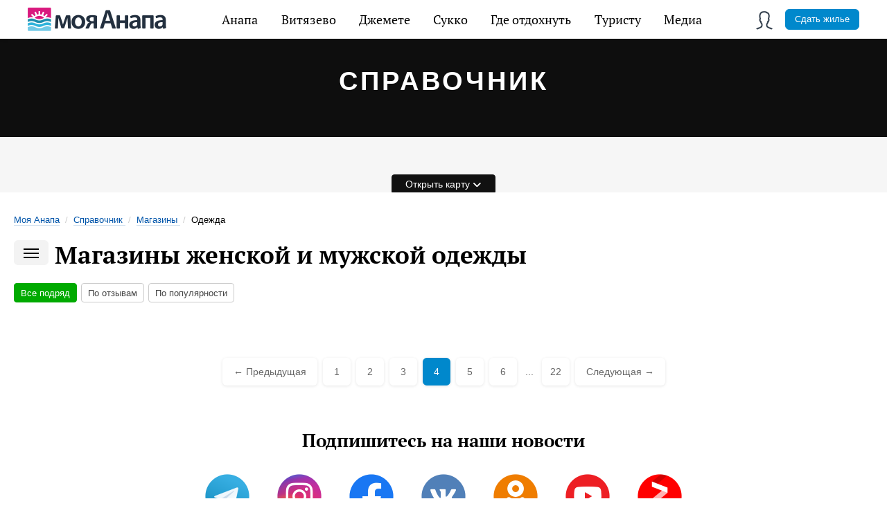

--- FILE ---
content_type: text/html; charset=utf-8
request_url: https://myanapa.ru/guide/magaziny/odezhda/?page=4
body_size: 12213
content:
<!DOCTYPE html>
<html lang="ru">
<head>
    <title>Магазины женской и мужской одежды в Анапе - справочник организаций города | Страница 4</title>
    <meta charset="utf-8" />
    
    <meta name="description" content="Магазины одежды для мужчин и женщин в Анапе: модные вещи и аксессуары на все случаи жизни - справочник организаций myanapa.ru | Страница 4" />
    <meta name="keywords" content="" />

    <meta name="viewport" content="width=device-width, initial-scale=1.0, maximum-scale=1, user-scalable=no" />
    <meta http-equiv="X-UA-Compatible" content="IE=edge" />

    <link rel="apple-touch-icon" sizes="57x57" href="/fav/apple-icon-57x57.png">
    <link rel="apple-touch-icon" sizes="60x60" href="/fav/apple-icon-60x60.png">
    <link rel="apple-touch-icon" sizes="72x72" href="/fav/apple-icon-72x72.png">
    <link rel="apple-touch-icon" sizes="76x76" href="/fav/apple-icon-76x76.png">
    <link rel="apple-touch-icon" sizes="114x114" href="/fav/apple-icon-114x114.png">
    <link rel="apple-touch-icon" sizes="120x120" href="/fav/apple-icon-120x120.png">
    <link rel="apple-touch-icon" sizes="144x144" href="/fav/apple-icon-144x144.png">
    <link rel="apple-touch-icon" sizes="152x152" href="/fav/apple-icon-152x152.png">
    <link rel="apple-touch-icon" sizes="180x180" href="/fav/apple-icon-180x180.png">
    <link rel="icon" type="image/png" sizes="192x192" href="/fav/android-icon-192x192.png">
    <link rel="icon" type="image/png" sizes="32x32" href="/fav/favicon-32x32.png">
    <link rel="icon" type="image/png" sizes="96x96" href="/fav/favicon-96x96.png">
    <link rel="icon" type="image/png" sizes="16x16" href="/fav/favicon-16x16.png">

    <base href="/" />

    <link rel="manifest" href="/manifest.json">
    <meta name="msapplication-TileColor" content="#ffffff">
    <meta name="msapplication-TileImage" content="/fav/ms-icon-144x144.png">
    <meta name="theme-color" content="#ffffff">

    <meta name="mobile-web-app-capable" content="yes">
    <meta name="apple-mobile-web-app-capable" content="yes">
    <meta name="application-name" content="Моя Анапа">
    <meta name="apple-mobile-web-app-title" content="Моя Анапа">
    <meta name="msapplication-starturl" content="https://myanapa.ru/">

    <link rel="preload" as="font" type="font/woff2"
          href="/fonts/ptserif/pt-serif-v12-latin_cyrillic-regular.woff" crossorigin>

    <link rel="preload" as="font" type="font/woff2"
          href="/fonts/ptserif/pt-serif-v12-latin_cyrillic-700.woff" crossorigin>

    
    
        <link rel="stylesheet" href="/css/main.min.css" />
    

    
                <link rel="prev" href="https://myanapa.ru/guide/magaziny/odezhda/?page=3" />
            <link rel="next" href="https://myanapa.ru/guide/magaziny/odezhda/?page=5" />
<link rel="canonical" href="https://myanapa.ru/guide/magaziny/odezhda/" />

    <!-- Chatra {literal} -->
    <script>
        (function (d, w, c) {
            w.ChatraID = 'XbdSMXvPBdsW8PAwN';
            var s = d.createElement('script');
            w[c] = w[c] || function () {
                (w[c].q = w[c].q || []).push(arguments);
            };
            s.async = true;
            s.src = 'https://call.chatra.io/chatra.js';
            if (d.head) d.head.appendChild(s);
        })(document, window, 'Chatra');
    </script>
    <!-- /Chatra {/literal} -->
    <style>
        
    </style>


    <!-- Global site tag (gtag.js) - Google Analytics -->
    <!--<script async src="https://www.googletagmanager.com/gtag/js?id=UA-153140278-1"></script>
    <script>
        window.dataLayer = window.dataLayer || [];
        function gtag() { dataLayer.push(arguments); }
        gtag('js', new Date());

        gtag('config', 'UA-153140278-1');
    </script>-->
    <!-- VUEJS -->
    <style>
        [v-cloak] {
            display: none;
        }
    </style>

</head>
<body id="top">

    <div class="app">

        <!-- Главное мобильное меню -->
        <nav class="menu-mobile -absolute js-menu-mobile unselectable" v-bind:class="{'active': isMenuMobileActive}">
            <ul class="menu-mobile_list">
                <li class="menu-mobile_hamburger" v-on:click="toggleMobileMenu">
                    <span></span>
                    <span></span>
                    <span></span>
                </li>
                <li class="menu-mobile_logo">
                    <a href="/"><img src="/design/logo-2x.png" alt="Моя Анапа" /></a>
                </li>
                
            </ul>
        </nav>

        <!-- Навигация главного меню -->


        <nav class="menu-main js-menu-main unselectable" itemscope="" itemtype="http://schema.org/SiteNavigationElement">
    <ul class="menu-main_list" itemprop="about" itemscope="" itemtype="http://schema.org/ItemList">
        <li class="menu-main_item -logo" itemprop="itemListElement" itemscope="" itemtype="http://schema.org/ItemList"><a href="/" itemprop="url"><meta itemprop="name" content="Моя Анапа" /></a></li>
        <li class="menu-main_item -dropdown" itemprop="itemListElement" itemscope="" itemtype="http://schema.org/ItemList">
            <a href="/anapa/" itemprop="url">Анапа</a>
            <ul class="menu-main_dropdown" itemprop="itemListElement" itemscope="" itemtype="http://schema.org/ItemList">
                <li class="menu-main_dropdown-item" itemprop="itemListElement" itemscope="" itemtype="http://schema.org/ItemList">
                    <a href="/anapa/oteli-anapy/" itemprop="url">Отели</a><meta itemprop="name" content="Отели Анапы" />
                </li>
                <li class="menu-main_dropdown-item" itemprop="itemListElement" itemscope="" itemtype="http://schema.org/ItemList">
                    <a href="/anapa/gostevye-doma-anapy/" itemprop="url">Гостевые дома</a><meta itemprop="name" content="Гостевые дома Анапы" />
                </li>
                <li class="menu-main_dropdown-item" itemprop="itemListElement" itemscope="" itemtype="http://schema.org/ItemList">
                    <a href="/anapa/kvartiry-anapy/" itemprop="url">Квартиры</a><meta itemprop="name" content="Квартиры Анапы" />
                </li>
                <li class="menu-main_dropdown-item" itemprop="itemListElement" itemscope="" itemtype="http://schema.org/ItemList">
                    <a href="/anapa/gostinicy-anapy/" itemprop="url">Гостиницы</a><meta itemprop="name" content="Гостиницы Анапы" />
                </li>
                <li class="menu-main_dropdown-item" itemprop="itemListElement" itemscope="" itemtype="http://schema.org/ItemList">
                    <a href="/anapa/minigostinicy-anapy/" itemprop="url">Мини-гостиницы</a><meta itemprop="name" content="Мини-гостиницы Анапы" />
                </li>
                <li class="menu-main_dropdown-item" itemprop="itemListElement" itemscope="" itemtype="http://schema.org/ItemList">
                    <a href="/anapa/chastnyj-sektor-anapy/" itemprop="url">Частный сектор</a><meta itemprop="name" content="Частный сектор Анапы" />
                </li>
                <li class="menu-main_dropdown-item" itemprop="itemListElement" itemscope="" itemtype="http://schema.org/ItemList">
                    <a href="/anapa/sanatorii-anapy/" itemprop="url">Санатории</a><meta itemprop="name" content="Санатории Анапы" />
                </li>
                <li class="menu-main_dropdown-item" itemprop="itemListElement" itemscope="" itemtype="http://schema.org/ItemList">
                    <a href="/anapa/pansionaty-anapy/" itemprop="url">Пансионаты</a><meta itemprop="name" content="Пансионаты Анапы" />
                </li>
                <li class="menu-main_dropdown-item" itemprop="itemListElement" itemscope="" itemtype="http://schema.org/ItemList">
                    <a href="/anapa/xostely-anapy/" itemprop="url">Хостелы</a><meta itemprop="name" content="Хостелы Анапы" />
                </li>
                <li class="menu-main_dropdown-item" itemprop="itemListElement" itemscope="" itemtype="http://schema.org/ItemList">
                    <a href="/anapa/detskie-lagerya-anapy/" itemprop="url">Детские лагеря</a><meta itemprop="name" content="Детские лагеря Анапы" />
                </li>
                <li class="menu-main_dropdown-item" itemprop="itemListElement" itemscope="" itemtype="http://schema.org/ItemList">
                    <a href="/anapa/doma-pod-klyuch-v-anape/" itemprop="url">Дома под ключ</a><meta itemprop="name" content="Дома под ключ в Анапе" />
                </li>
            </ul>
            <meta itemprop="name" content="Анапа" />
        </li>
        <li class="menu-main_item -dropdown" itemprop="itemListElement" itemscope="" itemtype="http://schema.org/ItemList">
            <a href="/vityazevo/" itemprop="url">Витязево</a>
            <ul class="menu-main_dropdown" itemprop="itemListElement" itemscope="" itemtype="http://schema.org/ItemList">
                <li class="menu-main_dropdown-item" itemprop="itemListElement" itemscope="" itemtype="http://schema.org/ItemList">
                    <a href="/vityazevo/oteli-vityazevo/" itemprop="url">Отели</a><meta itemprop="name" content="Отели Витязево" />
                </li>
                <li class="menu-main_dropdown-item" itemprop="itemListElement" itemscope="" itemtype="http://schema.org/ItemList">
                    <a href="/vityazevo/gostevye-doma-vityazevo/" itemprop="url">Гостевые дома</a><meta itemprop="name" content="Витязево" />
                </li>
                <li class="menu-main_dropdown-item" itemprop="itemListElement" itemscope="" itemtype="http://schema.org/ItemList">
                    <a href="/vityazevo/kvartiry-vityazevo/" itemprop="url">Квартиры</a><meta itemprop="name" content="" Квартиры Витязево />
                </li>
                <li class="menu-main_dropdown-item" itemprop="itemListElement" itemscope="" itemtype="http://schema.org/ItemList">
                    <a href="/vityazevo/gostinicy-vityazevo/" itemprop="url">Гостиницы</a><meta itemprop="name" content="Гостиницы Витязево" />
                </li>
                <li class="menu-main_dropdown-item" itemprop="itemListElement" itemscope="" itemtype="http://schema.org/ItemList">
                    <a href="/vityazevo/chastnyj-sektor-vityazevo/" itemprop="url">Частный сектор</a><meta itemprop="name" content="Частный сектор Витязево" />
                </li>
                <li class="menu-main_dropdown-item" itemprop="itemListElement" itemscope="" itemtype="http://schema.org/ItemList">
                    <a href="/vityazevo/pansionaty-vityazevo/" itemprop="url">Пансионаты</a><meta itemprop="name" content="Пансионаты Витязево" />
                </li>
                <li class="menu-main_dropdown-item" itemprop="itemListElement" itemscope="" itemtype="http://schema.org/ItemList">
                    <a href="/vityazevo/sanatorii-vityazevo/" itemprop="url">Санатории</a><meta itemprop="name" content="Санатории Витязево" />
                </li>
                <li class="menu-main_dropdown-item" itemprop="itemListElement" itemscope="" itemtype="http://schema.org/ItemList">
                    <a href="/vityazevo/bazy-otdyxa-vityazevo/" itemprop="url">Базы отдыха</a><meta itemprop="name" content="Базы отдыха Витязево" />
                </li>
                <li class="menu-main_dropdown-item" itemprop="itemListElement" itemscope="" itemtype="http://schema.org/ItemList">
                    <a href="/vityazevo/doma-pod-klyuch-vityazevo/" itemprop="url">Дома под ключ</a><meta itemprop="name" content="Дома под ключ в Витязево" />
                </li>
            </ul>
            <meta itemprop="name" content="Витязево" />
        </li>
        <li class="menu-main_item -dropdown" itemprop="itemListElement" itemscope="" itemtype="http://schema.org/ItemList">
            <a href="/dzhemete/" itemprop="url">Джемете</a>
            <ul class="menu-main_dropdown" itemprop="itemListElement" itemscope="" itemtype="http://schema.org/ItemList">
                <li class="menu-main_dropdown-item" itemprop="itemListElement" itemscope="" itemtype="http://schema.org/ItemList">
                    <a href="/dzhemete/oteli-dzhemete/" itemprop="url">Отели</a><meta itemprop="name" content="Отели Джемете" />
                </li>
                <li class="menu-main_dropdown-item" itemprop="itemListElement" itemscope="" itemtype="http://schema.org/ItemList">
                    <a href="/dzhemete/gostinicy-dzhemete/" itemprop="url">Гостиницы</a><meta itemprop="name" content="Гостиницы Джемете" />
                </li>
                <li class="menu-main_dropdown-item" itemprop="itemListElement" itemscope="" itemtype="http://schema.org/ItemList">
                    <a href="/dzhemete/gostevye-doma-dzhemete/" itemprop="url">Гостевые дома</a><meta itemprop="name" content="Гостевые дома Джемете" />
                </li>
                <li class="menu-main_dropdown-item" itemprop="itemListElement" itemscope="" itemtype="http://schema.org/ItemList">
                    <a href="/dzhemete/chastnyj-sektor-dzhemete/" itemprop="url">Частный сектор</a><meta itemprop="name" content="Частный сектор Джемете" />
                </li>
                <li class="menu-main_dropdown-item" itemprop="itemListElement" itemscope="" itemtype="http://schema.org/ItemList">
                    <a href="/dzhemete/pansionaty-dzhemete/" itemprop="url">Пансионаты</a><meta itemprop="name" content="Пансионаты Джемете" />
                </li>
                <li class="menu-main_dropdown-item" itemprop="itemListElement" itemscope="" itemtype="http://schema.org/ItemList">
                    <a href="/dzhemete/sanatorii-dzhemete/" itemprop="url">Санатории</a><meta itemprop="name" content="Джемете" />
                </li>
            </ul>
            <meta itemprop="name" content="Джемете" />
        </li>
        <li class="menu-main_item -dropdown" itemprop="itemListElement" itemscope="" itemtype="http://schema.org/ItemList">
            <a href="/sukko/" itemprop="url">Сукко</a>
            <ul class="menu-main_dropdown" itemprop="itemListElement" itemscope="" itemtype="http://schema.org/ItemList">
                <li class="menu-main_dropdown-item" itemprop="itemListElement" itemscope="" itemtype="http://schema.org/ItemList">
                    <a href="/sukko/oteli-sukko/" itemprop="url">Отели</a><meta itemprop="name" content="Отели Сукко" />
                </li>
                <li class="menu-main_dropdown-item" itemprop="itemListElement" itemscope="" itemtype="http://schema.org/ItemList">
                    <a href="/sukko/gostinicy-sukko/" itemprop="url">Гостиницы</a><meta itemprop="name" content="Гостиницы Сукко" />
                </li>
                <li class="menu-main_dropdown-item" itemprop="itemListElement" itemscope="" itemtype="http://schema.org/ItemList">
                    <a href="/sukko/gostevye-doma-sukko/" itemprop="url">Гостевые дома</a><meta itemprop="name" content="Гостевые дома Сукко" />
                </li>
                <li class="menu-main_dropdown-item" itemprop="itemListElement" itemscope="" itemtype="http://schema.org/ItemList">
                    <a href="/sukko/pansionaty-sukko/" itemprop="url">Пансионаты</a><meta itemprop="name" content="Пансионаты Сукко" />
                </li>
                <li class="menu-main_dropdown-item" itemprop="itemListElement" itemscope="" itemtype="http://schema.org/ItemList">
                    <a href="/sukko/bazy-otdyxa-sukko/" itemprop="url">Базы отдыха</a><meta itemprop="name" content="Базы отдыха Сукко" />
                </li>
            </ul>
            <meta itemprop="name" content="Сукко" />
        </li>
        <li class="menu-main_item -dropdown" itemprop="itemListElement" itemscope="" itemtype="http://schema.org/ItemList">
            <a href="/razvlechenia/" itemprop="url">Где отдохнуть</a>
            <ul class="menu-main_dropdown" itemprop="itemListElement" itemscope="" itemtype="http://schema.org/ItemList">
                <li class="menu-main_dropdown-item" itemprop="itemListElement" itemscope="" itemtype="http://schema.org/ItemList">
                    <a href="/razvlechenia/kafe-i-restorany-anapy/" itemprop="url">Кафе рестораны</a>
                    <meta itemprop="name" content="Кафе и рестораны Анапы" />
                </li>
                <li class="menu-main_dropdown-item">
                    <a href="/razvlechenia/activniy-otdyh-v-anape/" itemprop="url">Активный отдых</a>
                    <meta itemprop="name" content="Активный отдых в Анапе" />
                </li>
                <li class="menu-main_dropdown-item">
                    <a href="/razvlechenia/polezniy-otdyh-v-anape/" itemprop="url">Полезный отдых</a>
                    <meta itemprop="name" content="Полезный отдых в Анапе" />
                </li>
            </ul>
            <meta itemprop="name" content="Где отдохнуть в Анапе" />
        </li>
        <li class="menu-main_item -dropdown -pics" itemprop="itemListElement" itemscope="" itemtype="http://schema.org/ItemList">
            <a href="#">Туристу</a>
            <ul class="menu-main_dropdown" itemprop="itemListElement" itemscope="" itemtype="http://schema.org/ItemList">
                <li class="menu-main_dropdown-item" itemprop="itemListElement" itemscope="" itemtype="http://schema.org/ItemList">
                    <a href="/akcii/" itemprop="url">
                        <i class="menu-sprite" id="menu-akcii"></i>
                        <span>Акции</span>
                    </a>
                    <meta itemprop="name" content="Акции и скидки" />
                </li>
                <li class="menu-main_dropdown-item" itemprop="itemListElement" itemscope="" itemtype="http://schema.org/ItemList">
                    <a href="/reviews/" itemprop="url"><i class="menu-sprite" id="menu-helpful-1"></i><span>Отзывы</span></a><meta itemprop="name" content="Отзывы" />
                    <meta itemprop="name" content="Акции и скидки" />
                </li>
                <li class="menu-main_dropdown-item" itemprop="itemListElement" itemscope="" itemtype="http://schema.org/ItemList">
                    <a href="/recipes/" itemprop="url"><i class="menu-sprite" id="menu-helpful-2"></i><span>Кухня</span></a>
                    <meta itemprop="name" content="Кухня" />
                </li>
                <li class="menu-main_dropdown-item" itemprop="itemListElement" itemscope="" itemtype="http://schema.org/ItemList">
                    <a href="/souvenirs/" itemprop="url"><i class="menu-sprite" id="menu-helpful-3"></i><span>Сувениры</span></a><meta itemprop="name" content="Сувениры" />
                </li>
                <li class="menu-main_dropdown-item" itemprop="itemListElement" itemscope="" itemtype="http://schema.org/ItemList">
                    <a href="/fauna/" itemprop="url"><i class="menu-sprite" id="menu-helpful-4"></i><span>Фауна</span></a><meta itemprop="name" content="Фауна" />
                </li>
                <li class="menu-main_dropdown-item" itemprop="itemListElement" itemscope="" itemtype="http://schema.org/ItemList">
                    <a href="/transport/" itemprop="url"><i class="menu-sprite" id="menu-helpful-5"></i><span>Транспорт</span></a><meta itemprop="name" content="Транспорт в Анапе" />
                </li>
                <li class="menu-main_dropdown-item" itemprop="itemListElement" itemscope="" itemtype="http://schema.org/ItemList">
                    <a href="/weather/" itemprop="url"><i class="menu-sprite" id="menu-helpful-6"></i><span>Погода</span></a><meta itemprop="name" content="Погода в Анапе" />
                </li>
                <li class="menu-main_dropdown-item" itemprop="itemListElement" itemscope="" itemtype="http://schema.org/ItemList">
                    <a href="/guide/" itemprop="url"><i class="menu-sprite" id="menu-helpful-8"></i><span>Справочник</span></a><meta itemprop="name" content="Справочник" />
                </li>
            </ul>
        </li>
        <li class="menu-main_item -dropdown -pics" itemprop="itemListElement" itemscope="" itemtype="http://schema.org/ItemList">
            <a href="#">Медиа</a>
            <ul class="menu-main_dropdown" itemprop="itemListElement" itemscope="" itemtype="http://schema.org/ItemList">
                <li class="menu-main_dropdown-item" itemprop="itemListElement" itemscope="" itemtype="http://schema.org/ItemList">
                    <a href="/news/" itemprop="url"><i class="menu-sprite" id="menu-news"></i><span>Новости</span></a><meta itemprop="name" content="Новости Анапы" />
                </li>
                <li class="menu-main_dropdown-item" itemprop="itemListElement" itemscope="" itemtype="http://schema.org/ItemList">
                    <a href="/events/" itemprop="url"><i class="menu-sprite" id="menu-events"></i><span>Фотособытия</span></a><meta itemprop="name" content="События в Анапе" />
                </li>
                <li class="menu-main_dropdown-item" itemprop="itemListElement" itemscope="" itemtype="http://schema.org/ItemList">
                    <a href="/history/" itemprop="url"><i class="menu-sprite" id="menu-helpful-7"></i><span>История</span></a><meta itemprop="name" content="История Анапы" />
                </li>
                <li class="menu-main_dropdown-item" itemprop="itemListElement" itemscope="" itemtype="http://schema.org/ItemList">
                    <a href="/articles/" itemprop="url"><i class="menu-sprite" id="menu-articles"></i><span>Статьи</span></a><meta itemprop="name" content="Статьи об Анапе" />
                </li>
                <li class="menu-main_dropdown-item" itemprop="itemListElement" itemscope="" itemtype="http://schema.org/ItemList">
                    <a href="/photo/" itemprop="url"><i class="menu-sprite" id="menu-photo"></i><span>Фотогалерея</span></a><meta itemprop="name" content="Фотогалерея Анапы" />
                </li>
                <li class="menu-main_dropdown-item" itemprop="itemListElement" itemscope="" itemtype="http://schema.org/ItemList">
                    <a href="/video/" itemprop="url"><i class="menu-sprite" id="menu-video"></i><span>Видео</span></a><meta itemprop="name" content="Видео Анапы" />
                </li>
                <li class="menu-main_dropdown-item" itemprop="itemListElement" itemscope="" itemtype="http://schema.org/ItemList">
                    <a href="/web-camera/" itemprop="url"><i class="menu-sprite" id="menu-webcam"></i><span>Веб-камеры</span></a><meta itemprop="name" content="Веб-камеры в Анапе" />
                </li>
            </ul>
        </li>
            <li class="menu-main_item -user -dropdown xsmall-hide small-hide medium-hide"><a aria-role="button" onclick="login()"><span></span></a></li>
    <li class="menu-main_item -user -dropdown xlarge-hide large-hide">
        <a data-modal="modal-login"><span></span></a>
        <ul class="menu-main_dropdown">
            <li class="menu-main_dropdown-item"><a href="#" onclick="login()">Вход</a></li>
        </ul>
    </li>
<li><a href="/page/order" class="button -blue -xsmall">Сдать жилье</a></li>

    </ul>

</nav>

        <header class="type-guide">
    <div class="inner">
        <div class="header-title">
            <span>Справочник</span>
                <p></p>
        </div>
    </div>
</header>
<section id="guidesMap" class="header-map type-guide">
    <div class="button-close"><a onclick="toggleMap()">×</a></div>
    <a class="button" onclick="toggleMap()">
        <span class="type-open">Открыть карту</span>
        <span class="type-close">Свернуть карту</span>
        <i class="fa fa-angle-down" aria-hidden="true"></i>
    </a>
    <div id="header-map-viewport" class="header-map-viewport"></div>
</section>


<section class="content type-guide option-centered option-sidebar-left option-sidebar-right">
    <div class="content-sidebar option-left">
        <a class="sidebar-left-close" role="button" onclick="$('html').removeClass('state-sections-menu')">×</a>
        <div class="sidebar-add">
            <a href="#" onclick="addGuide()" class="button -orange option-text-dark">Добавить организацию</a>
        </div>
        <ul class="sidebar-sections">
                <li >
                    <a href="/guide/transport/" class="no-visited">Транспорт</a><ins>59</ins>
                </li>
                <li >
                    <a href="/guide/turizm/" class="no-visited">Туризм</a><ins>19</ins>
                </li>
                <li >
                    <a href="/guide/magaziny/" class="no-visited">Магазины</a><ins>122</ins>
                            <ul class="hotels-leftbar-sublist">
                                            <li>
                                                <a href="/guide/magaziny/detskie/">Детские</a><ins>23</ins>
                                            </li>
                                            <li>
                                                <a href="/guide/magaziny/avto/">Авто</a><ins>10</ins>
                                            </li>
                                            <li>
                                                <a href="/guide/magaziny/kompyutery/">Компьютеры</a><ins>17</ins>
                                            </li>
                                            <li>
                                                <a href="/guide/magaziny/vse-dlya-doma/">Все для дома</a><ins>15</ins>
                                            </li>
                                            <li>
                                                <a href="/guide/magaziny/tvorchestvo/">Творчество</a><ins>9</ins>
                                            </li>
                                            <li>
                                                <a href="/guide/magaziny/tehnika/">Техника</a><ins>9</ins>
                                            </li>
                                            <li>
                                                <a href="/guide/magaziny/zdorovie/">Здоровье</a><ins>5</ins>
                                            </li>
                                            <li>
                                                <a href="/guide/magaziny/mebel/">Мебель</a><ins>17</ins>
                                            </li>
                                            <li class="state-active">
                                                <a href="/guide/magaziny/odezhda/">Одежда</a><ins>5</ins>
                                            </li>
                                            <li>
                                                <a href="/guide/magaziny/yuvelirnie-izdeliya/">Ювелирные изделия</a><ins>0</ins>
                                            </li>
                                            <li>
                                                <a href="/guide/magaziny/knigi/">Книги</a><ins>4</ins>
                                            </li>
                                            <li>
                                                <a href="/guide/magaziny/podarki/">Подарки</a><ins>6</ins>
                                            </li>
                            </ul>
                </li>
                <li >
                    <a href="/guide/dosug/" class="no-visited">Досуг</a><ins>11</ins>
                </li>
                <li >
                    <a href="/guide/banki/" class="no-visited">Банки</a><ins>15</ins>
                </li>
                <li >
                    <a href="/guide/kultura/" class="no-visited">Культура</a><ins>2</ins>
                </li>
                <li >
                    <a href="/guide/taksi/" class="no-visited">Такси</a><ins>31</ins>
                </li>
                <li >
                    <a href="/guide/zdorovie/" class="no-visited">Здоровье</a><ins>52</ins>
                </li>
                <li >
                    <a href="/guide/krasota/" class="no-visited">Красота</a><ins>23</ins>
                </li>
                <li >
                    <a href="/guide/strojka/" class="no-visited">Стройка</a><ins>28</ins>
                </li>
                <li >
                    <a href="/guide/rieltory/" class="no-visited">Риэлторы </a><ins>28</ins>
                </li>
                <li >
                    <a href="/guide/obrazovanie/" class="no-visited">Образование</a><ins>6</ins>
                </li>
                <li >
                    <a href="/guide/smi/" class="no-visited">СМИ</a><ins>6</ins>
                </li>
                <li >
                    <a href="/guide/administraciya/" class="no-visited">Администрация</a><ins>9</ins>
                </li>
                <li >
                    <a href="/guide/sport/" class="no-visited">Спорт</a><ins>8</ins>
                </li>
                <li >
                    <a href="/guide/bary-kluby/" class="no-visited">Бары, клубы</a><ins>5</ins>
                </li>
        </ul>
    </div>
    <div class="content-center">
        
<section class="breadcrumbs  no-visited xsmall-hide small-hide mb-20" itemscope="" itemtype="http://schema.org/BreadcrumbList">
    <span itemscope="" itemprop="itemListElement" itemtype="http://schema.org/ListItem">
        <a itemprop="item" href="/" title="Моя Анапа"><span itemprop="name">Моя Анапа</span><meta itemprop="position" content="1"></a>
    </span>
    <div class="divider"> / </div>
            <span itemscope="" itemprop="itemListElement" itemtype="http://schema.org/ListItem">
                <a itemprop="item" href="/guide/" title="Справочник">
                    <span itemprop="name">Справочник</span>
                    <meta itemprop="position" content="1">
                </a>
            </span>
            <div class="divider"> / </div>
            <span itemscope="" itemprop="itemListElement" itemtype="http://schema.org/ListItem">
                <a itemprop="item" href="/guide/magaziny/" title="Магазины">
                    <span itemprop="name">Магазины</span>
                    <meta itemprop="position" content="2">
                </a>
            </span>
            <div class="divider"> / </div>
            <div class="active">Одежда</div>
</section>
        <h1>
            <a class="button" onclick="$('html').toggleClass('state-sections-menu')">
                <ins></ins>
                <ins></ins>
                <ins></ins>
            </a>
            Магазины женской и мужской одежды
        </h1>
        <div class="sorter-common small-hide xsmall-hide">
            <ul>
                    <li class="type-first state-active"><a href="/guide/magaziny/odezhda/">Все подряд</a></li>
                    <li><a href="/guide/magaziny/odezhda/?sort=comment">По отзывам</a></li>
                    <li><a href="/guide/magaziny/odezhda/?sort=pop">По популярности</a></li>
            </ul>
        </div>
        <div class="sorter-common medium-hide large-hide xlarge-hide">
            <ul>
                <li>
                    <select onchange="top.location=this.value">
                            <option value="/guide/magaziny/odezhda/">Все подряд</option>
                            <option value="/guide/magaziny/odezhda/?sort=comment">По отзывам</option>
                            <option value="/guide/magaziny/odezhda/?sort=pop">По популярности</option>
                    </select>
                </li>
            </ul>
        </div>

            <ul class="guide-items">
            </ul>

            <nav class="scroller">
        <ul>
                            <li class="-prev"><a href="/guide/magaziny/odezhda/?page=3">← Предыдущая</a></li>
                            <li class="-linebreak"></li>
                            <li><a href="/guide/magaziny/odezhda/">1</a></li>
                                <li><a href="/guide/magaziny/odezhda/?page=2">2</a></li>
                                <li><a href="/guide/magaziny/odezhda/?page=3">3</a></li>
                    <li class="active"><span>4</span></li>
                                <li><a href="/guide/magaziny/odezhda/?page=5">5</a></li>
                                <li><a href="/guide/magaziny/odezhda/?page=6">6</a></li>
                                <li class="-dots"><span>...</span></li>
                            <li><a href="/guide/magaziny/odezhda/?page=22">22</a></li>

                    <li class="-next">
                        <a href="/guide/magaziny/odezhda/?page=5">Следующая →</a>
                    </li>
            
        </ul>
    </nav>

    </div>
    <div class="column content-sidebar option-right">
        <ul id="rb-hotellist" class="hotels-compact">
    <template v-for="(item,index) in hotels">
        <li>
            <div class="item">
                <div v-if="isAdmin" class="adminInString">
                    <a class="pointer" @click="edit(item.rightHotelId)" title="Редактировать"><i class="fa fa-pencil-square-o" aria-hidden="true"></i></a>
                    <a class="pointer" @click="del(item.rightHotelId)" title="Удалить"><i class="fa fa-times" aria-hidden="true"></i></a>
                </div>
                <div class="item-header"><a :href="item.url">{{item.name}}</a></div>
                <div class="item-photo"><a :href="item.url"><img :src="item.photo" :alt="item.name" /></a></div>
                <div class="item-address">{{item.address}}</div>
                <div class="item-price">от {{item.cost}} ₽</div>
            </div>
        </li>
    </template>
</ul>
<div id="rb-loader" class="photo-loader hidden"><img src="/design/loader.gif" /></div>
    </div>
</section>
    <input type="hidden" id="guideCategoryId" value="3" />
    <input type="hidden" id="guideSubCategoryId" value="9" />
<input type="hidden" id="url" value="/guide/magaziny/odezhda/" />
<div id="addGuide" class="modal-content modal-form effect-out">
    <div class="modal-org-do">
        <span class="h2">Добавить организацию</span>
        <div class="errMsg hidden" id="guideError"></div>
        <div class="form" id="editGuideBody">
            <div class="modules">
                <div class="large-6 small-12 xlarge-6 xsmall-12 module">
                    <label>Раздел</label>
                    <select id="guideCategory"></select>
                </div>
                <div class="large-6 small-12 xlarge-6 xsmall-12 module">
                    <label class="required">Где находится</label>
                    <select id="guideLocation" data-validate="required"></select>
                </div>
            </div>
            <div class="modules">
                <div class="large-6 small-12 xlarge-6 xsmall-12 module">
                    <label class="required">Название</label>
                    <input type="text" data-validate="required" id="guideName" maxlength="100" />
                </div>
                <div class="large-6 small-12 xlarge-6 xsmall-12 module">
                    <label class="required">Адрес</label>
                    <input type="text" id="guideAddress" date-validate="required" maxlength="100" />
                </div>
            </div>
            <div class="modules">
                <div class="large-6 small-12 xlarge-6 xsmall-12 module">
                    <label>Телефон</label>
                    <input type="text" id="guidePhone" maxlength="100" />
                </div>
                <div class="large-6 small-12 xlarge-6 xsmall-12 module">
                    <label class="required">Электронная почта</label>
                    <input type="text" data-validate="required" id="guideEmail" maxlength="100" />
                </div>
            </div>
            <div class="modules">
                <div class="large-6 small-12 xlarge-6 xsmall-12 module">
                    <label>Сайт</label>
                    <input type="text" id="guideSite" maxlength="100" />
                </div>
                <div class="large-6 small-12 xlarge-6 xsmall-12 module catalogPhotos">
                    <label>Логотип</label>
                    <input type="file" id="guideFile1" />
                </div>
            </div>
            <div class="modules">
                <div class="module">
                    <label class="required">Краткое описание</label>
                    <textarea id="guideDescription" data-validate="required" rows="3"></textarea>
                </div>
            </div>
            <div class="modules">
                <div class="module">
                    <label>Полное описание</label>
                    <textarea id="guideContent" rows="9"></textarea>
                </div>
            </div>
            <div class="catalogPhotos">
                <label>Дополнительные фотографии</label>
                <div><input type="file" id="guideFile2" /></div>
                <div><input type="file" id="guideFile3" /></div>
                <div><input type="file" id="guideFile4" /></div>
                <div><input type="file" id="guideFile5" /></div>
            </div>
            <div class="modules">
                <div class="module">
                    <label>Расположение на карте</label>
                    <div>
                        <div class="map-location">
                            <input type="hidden" id="guideLatitude" value="" />
                            <input type="hidden" id="guideLongitude" value="" />
                            <div id="editMap" style="width: 100%; height: 250px;"></div>
                        </div>
                    </div>
                </div>
            </div>
            <div>
                <div class="btnLoader">
                    <div class="agreement" style="margin-bottom:20px;">
                        <label>Нажимая на кнопку «Добавить», я даю согласие на обработку моих персональных данных в соответствии с <a href="/files/agreement.pdf">Условиями</a></label>
                    </div>
                    <a class="button modal-custom-close">Отменить</a>
                    <a class="button option-orange" onclick="sendGuide()" id="btnAddGuide" data-validform="addGuide"><span><span>Добавить</span><i></i></span></a>
                </div>
            </div>
            <div class="modal-loader"></div>
        </div>
    </div>
</div>



        <section class="social-bottom content is-appeared">
            <div class="social-bottom_header">Подпишитесь <span class="nowrap">на наши новости</span></div>
            <ul class="social-bottom_items">
                <li class="social-bottom_item">
                    <a href="https://t.me/myanapa"><img src="/design/socials/telegram.png" alt="Telegram" /></a>
                </li>
                <li class="social-bottom_item">
                    <a href="https://www.instagram.com/myanaparu/"><img src="/design/socials/instagram.png" alt="Instagram" /></a>
                </li>
                <li class="social-bottom_item">
                    <a href="https://www.facebook.com/myanaparu/"><img src="/design/socials/facebook.png" alt="Facebook" /></a>
                </li>
                <li class="social-bottom_item">
                    <a href="https://new.vk.com/myanaparu"><img src="/design/socials/vk.png" alt="VK" /></a>
                </li>
                <li class="social-bottom_item">
                    <a href="https://www.ok.ru/myanaparu"><img src="/design/socials/ok.png" alt="OK" /></a>
                </li>
                <li class="social-bottom_item">
                    <a href="https://www.youtube.com/channel/UCaf1f_8I4U7oXSVfFHsjCdw"><img src="/design/socials/youtube.png" alt="YouTube" /></a>
                </li>
                <li class="social-bottom_item">
                    <a href="https://zen.yandex.ru/id/5be944fdc5937400aa07c8cb"><img src="/design/socials/zen.png" alt="Яндекс.Дзен" /></a>
                </li>
            </ul>
        </section>

        <!-- Затемняет содержимое страницы при открытии меню -->
        <div class="page-mute"></div>
        <!-- Стрелка вверх -->
        <a class="upscroller js-upscroller" data-scrollto="top"></a>

        <!-- Футер -->
        <footer class="footer">
            <div class="footer_inner">

                <nav class="footer_sections xsmall-hide small-hide medium-hide">
                    <ul>
                        <li>
                            <h3><a href="/anapa/">Где остановиться</a></h3>
                            <ul>
                                <li><a href="/anapa/oteli-anapy/">Отели</a>
                                <li><a href="/anapa/gostinicy-anapy/">Гостиницы</a>
                                <li><a href="/anapa/gostevye-doma-anapy/">Гостевые дома</a>
                                <li><a href="/anapa/minigostinicy-anapy/">Мини-гостиницы</a>
                                <li><a href="/anapa/chastnyj-sektor-anapy/">Частный сектор</a>
                                <li><a href="/anapa/kvartiry-anapy/">Квартиры</a>
                                <li><a href="/anapa/pansionaty-anapy/">Пансионаты</a>
                                <li><a href="/anapa/sanatorii-anapy/">Санатории</a>
                            </ul>
                        </li>
                        <li>
                            <h3><a href="/razvlechenia/">Где отдохнуть</a></h3>
                            <ul>
                                <li><a href="/razvlechenia/kafe-i-restorany-anapy/">Кафе рестораны</a>
                                <li><a href="/razvlechenia/activniy-otdyh-v-anape/">Активный отдых</a>
                                <li><a href="/razvlechenia/polezniy-otdyh-v-anape/">Полезный отдых</a>
                            </ul>
                        </li>
                        <li>
                            <h3><a href="#">Туристу</a></h3>
                            <ul>
                                <li><a href="/reviews/">Отзывы</a>
                                <li><a href="/recipes/">Кухня</a>
                                <li><a href="/souvenirs/">Сувениры</a>
                                <li><a href="/fauna/">Фауна</a>
                                <li><a href="/transport/">Транспорт</a>
                                <li><a href="/weather/">Погода</a>
                                <li><a href="/history/">История</a>
                                <li><a href="/guide/">Справочник</a>
                            </ul>
                        </li>
                        <li>
                            <h3><a href="#">Информация</a></h3>
                            <ul>
                                <li><a href="/news/">Новости</a>
                                <li><a href="/events/">События</a>
                                <li><a href="/articles/">Статьи</a>
                                <li><a href="/history/">История</a>
                            </ul>
                        </li>
                        <li>
                            <h3><a href="#">Добавить</a></h3>
                            <ul>
                                <li><a href="/page/reclama">Гостиницу</a>
                                <li><a href="/razvlechenia/">Место отдыха</a>
                                <li><a href="/page/reclama">Рекламу</a>
                            </ul>
                        </li>
                    </ul>
                </nav>

                <nav class="footer_bottom">
                    <ul>
                        <li class="footer_bottom-logo"><img src="/design/logo.png" alt="Моя Анапа" /></li>
                        <li><a href="/page/about">О проекте</a></li>
                        <li><a href="/page/reclama">Реклама на сайте</a></li>
                        <li><a href="/page/contact">Контакты</a></li>
                        <li class="footer_bottom-copyright">© Моя Анапа, 2006–2026</li>
                    </ul>
                </nav>
                <address>
                    <div><span>Размещение рекламы на сайте:</span> <a href="tel:+79034522570">+7 903 452-25-70</a>, myanaparu@gmail.com</div>
                    <div><span>Офис в Анапе:</span> 353440 г. Анапа ул. Тургенева, 160</div>
                    <div><span>Офис в Москве:</span> 109544 Москва б-р. Энтузиастов БЦ Голден Гейт д. 2 офис 122</div>
                    <div>График работы: понедельник-пятница с 10:00 до 18:00. Суббота-воскресенье: выходной.</div>
                </address>
                <div class="counter">
                    
                        <!-- Yandex.Metrika informer -->
<a href="https://metrika.yandex.ru/stat/?id=7179601&amp;from=informer"
   target="_blank" rel="nofollow">
    <img src="https://informer.yandex.ru/informer/7179601/3_1_FFFFFFFF_EFEFEFFF_0_pageviews"
         style="width:88px; height:31px; border:0;" alt="Яндекс.Метрика" title="Яндекс.Метрика: данные за сегодня (просмотры, визиты и уникальные посетители)" class="ym-advanced-informer" data-cid="7179601" data-lang="ru" />
</a>
<!-- /Yandex.Metrika informer -->
<!-- Yandex.Metrika counter -->
<script type="text/javascript">
    (function (m, e, t, r, i, k, a) {
    m[i] = m[i] || function () { (m[i].a = m[i].a || []).push(arguments) };
        m[i].l = 1 * new Date(); k = e.createElement(t), a = e.getElementsByTagName(t)[0], k.async = 1, k.src = r, a.parentNode.insertBefore(k, a)
    })
        (window, document, "script", "https://mc.yandex.ru/metrika/tag.js", "ym");

    ym(7179601, "init", {
        clickmap: true,
        trackLinks: true,
        accurateTrackBounce: true
    });
</script>
<noscript><div><img src="https://mc.yandex.ru/watch/7179601" style="position:absolute; left:-9999px;" alt="" /></div></noscript>
<!-- /Yandex.Metrika counter -->
                    
                </div>
            </div>
        </footer>

    </div>


    
    
    
        <link rel="stylesheet" href="/css/guide.min.css?v=mQL6TkgN9IBQ0JsnFq_TPOOwL4kHLezXID-MoEVkHGw" />
    


    
    <div id="pnLogin" class="modal-content modal-300 effect-down modal-auth">
        <a class="pseudo modal-custom-close">×</a>
        <div class="modal-auth-content" id="auth">
            <span class="h2">Авторизация</span>
            <div class="form-content">
                <div id="loginError" class="hidden">
                    <span style="color:red;">Неверные логин или пароль</span>
                </div>
                <div id="loginform">
                    <form action="/account/loginjson/" method="post" role="form">
                        <div class="mb-10">
                            <input type="text" id="loginEmail" name="loginformLogin" placeholder="Ваш email" />
                        </div>
                        <div class="mb-10">
                            <input type="password" id="loginPass" name="loginformPassword" placeholder="Ваш пароль" />
                        </div>
                        <div class="text-right mb-10">
                            <a href="/account/forgotpassword" class="no-visited small">Забыли пароль?</a>
                        </div>
                        <div class="hidden mb-10" id="ajax-loader-login">
                            <div class="progressbar"></div>
                        </div>
                        <div class="mb-10">
                            <input type="submit" value="Войти" class="button -wide -blue" />
                        </div>
                        <div>
                            <a href="#" id="lnkreguser" class="no-visited">Зарегистрироваться</a>
                        </div>
                    </form>
                </div>
            </div>
        </div>
        <div class="modal-auth-content hidden" id="reguser">
            <span class="h2">Регистрация</span>
            <div class="form-content">
                <div id="regError" class="hidden block-error-message">
                    Ошибка регистрации
                </div>
                <div id="regform">
                    <form action="/account/register/" method="post" role="form">
                        <div class="mb-10">
                            <input type="text" id="regName" name="Name" placeholder="Ваше имя" />
                        </div>
                        <div class="mb-10">
                            <input type="text" id="regEmail" name="Email" placeholder="Ваш email" />
                        </div>
                        <div class="mb-10">
                            <input type="password" id="regPass" name="Password" placeholder="Ваш пароль" />
                        </div>
                        <div class="mb-10">
                            <input type="password" id="regCPass" name="ConfirmPassword" placeholder="Пароль еще раз" />
                        </div>
                        <div class="mb-10">
                            <input type="checkbox" id="regRe" name="regRe" checked="checked" /> Я принимаю <a href="/files/agreement.pdf"  class="no-visited small">пользовательское соглашение</a>
                        </div>
                        <div class="mb-10 hidden" id="ajax-loader-register">
                            <div class="progressbar"></div>
                        </div>
                        <div class="row widerow">
                            <input type="submit" value="Зарегистрироваться" class="button -wide -orange option-text-dark" />
                        </div>
                        <div>
                            <a href="#" id="lnkauth"  class="no-visited">Авторизация</a>
                        </div>
                    </form>
                </div>
            </div>
        </div>
    </div>
<div id="messageOk" class="modal-content modal-message option-effect-in">
    <div class="modal-header option-text-center" id="messageOkH2">Спасибо!</div>
    <span class="strong" id="messageOkH3">Ваша заявка отправлена</span>
    <div id="messageOkMessage"></div>
    <div class="message-image">
        <img src="/design/order-ok.png" />
    </div>
    <div class="message-buttons">
        <input class="button modal-custom-close" type="submit" value="Закрыть" />
    </div>
</div>
<div id="messageError" class="modal-content modal-message modal-message-error option-effect-in">
    <div class="modal-header option-text-center">Ошибка!</div>
    <div id="messageErrorText" class="error-message"></div>
    <div class="message-image">
        <img src="/design/error.png" />
    </div>
    <div class="message-buttons">
        <input class="button modal-custom-close" type="submit" value="Закрыть" />
    </div>
</div>


    
    
        <script src="https://kit.fontawesome.com/247efdb887.js" crossorigin="anonymous"></script>
        <script src="/lib/base-dev/base.js"></script>
        <script src="/lib/jquery/jquery.min.js"></script>
        <script src="/js/combine.min.js?v=govaqBz-o9sB4Axw6dX30FUq8qF5UUgCFpxlYh8TllM"></script>
    
    
    <script src="https://api-maps.yandex.ru/2.1/?lang=ru_RU"></script>

    
    
        <script src="/js/guide/guide-list.min.js?v=xREhwGHmV9AlXUvI041P0-XetJ4cNt3ljd71-Myrh74"></script>
    

    
</body>
</html>

--- FILE ---
content_type: text/css
request_url: https://myanapa.ru/css/guide.min.css?v=mQL6TkgN9IBQ0JsnFq_TPOOwL4kHLezXID-MoEVkHGw
body_size: 4508
content:
@import url("../lib/barrating/themes/fontawesome-stars.css");.unselectable,.unselectable *{user-select:none;}.clear:after,.sorter-common:after,.guide-main .guide-main-sections ul:after,.guide:after,.guide .guide-left:after,.guide-items .guide-item:after,.guide-items .guide-item .item-subheader:after,.guide-items .guide-item .item-description:after,.guide-place:after,.guide-place .place-header:after,ul.hotels-compact li .item .item-header:after{content:'';display:table;width:100%;clear:both;}.text-left{text-align:left;}.text-center{text-align:center;}.text-right{text-align:right;}@media(min-width:1442px){.xlarge-text-left{text-align:left;}.xlarge-text-center{text-align:center;}.xlarge-text-right{text-align:right;}}@media(max-width:1080px){.medium-text-left{text-align:left;}.medium-text-center{text-align:center;}.medium-text-right{text-align:right;}}@media(max-width:720px){.small-text-left{text-align:left;}.small-text-center{text-align:center;}.small-text-right{text-align:right;}}@media(max-width:420px){.xsmall-text-left{text-align:left;}.xsmall-text-center{text-align:center;}.xsmall-text-right{text-align:right;}}.uppercase{text-transform:uppercase;}.lowercase{text-transform:lowercase;}.capitalize{text-transform:capitalize;}.nowrap{white-space:nowrap;}.hyphens{hyphens:auto;}.video,.option-video{position:relative;height:0;padding-bottom:56.25%;overflow:hidden;}.video iframe,.video object,.video embed,.option-video iframe,.option-video object,.option-video embed{position:absolute;top:0;left:0;width:100%;height:100%;}.break-word{word-wrap:break-word;}.visuallyhidden{position:absolute;top:0;left:0;clip:rect(1px 1px 1px 1px);clip:rect(1px,1px,1px,1px);clip-path:inset(0 0 99.9% 99.9%);overflow:hidden;height:1px;width:1px;padding:0;border:0;}.hidden,.hidden-next+*{display:none !important;}.invisible{visibility:hidden !important;}.table-responsive{overflow-x:auto;}.up{position:relative;z-index:1;}.header{position:relative;}header{position:relative;background-position:center;background-repeat:no-repeat;background-size:cover;}header>.inner{max-width:1460px;margin:0 auto;padding:40px 30px 40px 30px;}@media(max-width:1080px){header>.inner{padding:40px 20px;}}@media(max-width:720px){header>.inner{padding:30px 15px;}}header.option-tall{padding:30px 0;}@media screen and (min-width:1440px){header.option-tall{padding-top:106px;}}header:before{content:'';position:absolute;left:0;right:0;top:0;bottom:0;background:rgba(0,0,0,.2);}header .header-title{position:relative;}header .header-title span,header .header-title h1{display:block;padding:0;font-size:2.4rem;font-weight:700;color:#fff;text-transform:uppercase;letter-spacing:4px;line-height:1.1;text-align:center;text-shadow:0 1px 2px rgba(0,0,0,.05);}@media(max-width:720px){header .header-title span,header .header-title h1{font-size:1.8rem;letter-spacing:3px;line-height:1.2;}}header .header-title span a,header .header-title h1 a{color:#fff;border-width:2px;border-color:rgba(255,255,255,.25);transition:all .2s ease-out;}header .header-title span a:hover,header .header-title h1 a:hover{color:#fff;border-color:#fff;}header .header-title p{max-width:1000px;margin:20px auto 10px auto;font-size:1rem;color:#fff;}@media(max-width:1080px){header .header-title p{display:none;}}header .header-title ul{display:block;margin-top:15px;overflow:hidden;text-align:center;}header .header-title ul li{display:inline-block;}header .header-title ul li a{display:block;margin-left:18px;padding:0 2px 4px 2px;font-size:100%;color:#000;color:#fff;text-shadow:0 1px 2px rgba(0,0,0,.05);border-color:rgba(0,0,0,.2);transition:all .15s linear;border-bottom:solid 2px #08c;border-bottom:solid 2px #fff;}header .header-title ul li a:hover{color:#ffc604;border-color:#ffc604;}header .header-title.option-white span{color:#000;}header .header-title.option-white ul li a{color:#000;border-bottom:solid 2px #000;}header .header-title.option-white ul li a:hover{color:#ffc604;border-color:#ffc604;}.page.option-no-header{padding-top:80px;}header.type-guide{background-image:none;background-color:#111;}.sorter-common{padding:20px 0;overflow:hidden;z-index:10;}.sorter-common ul li{display:block;float:left;margin-right:6px;font-family:Arial,sans-serif;font-size:80%;height:28px;line-height:28px;border:solid 1px #ccc;border-radius:4px;}.sorter-common ul li a{display:block;height:26px;padding:0 9px;line-height:28px;color:#444;border:none;}.sorter-common ul li:hover{border-color:#0a0;}.sorter-common ul li:hover a{color:#000;}.sorter-common ul li.sorter-by{padding-left:0;}.sorter-common ul li i{margin-left:8px;color:#999;font-style:normal;}.sorter-common ul li ins.uarr,.sorter-common ul li ins.darr{width:0 !important;height:0 !important;line-height:0 !important;font-size:0 !important;border:solid 4px transparent;}.sorter-common ul li ins.uarr.uarr,.sorter-common ul li ins.darr.uarr{position:relative;top:-6px;left:4px;border-bottom-color:#444;}.sorter-common ul li ins.uarr.darr,.sorter-common ul li ins.darr.darr{position:relative;top:-2px;left:4px;border-top-color:#444;}.sorter-common ul li.type-title{border-color:transparent;}.sorter-common ul li.type-fav{position:relative;float:right;margin-right:0;padding-right:0;border-color:transparent;}.sorter-common ul li.type-fav a{padding:0 0 0 8px;}.sorter-common ul li.type-fav .fa{position:absolute;top:5px;left:-1.2em;font-size:140%;color:#f40;}.sorter-common ul li.type-fav ins{margin-left:4px;font-size:90%;color:#444;text-decoration:none;}.sorter-common ul li.state-active{border:1px solid #0a0;background:#0a0;}.sorter-common ul li.state-active a{color:#fff;border:none;}.sorter-common ul li.state-active a ins.uarr{border-bottom-color:#fff;}.sorter-common ul li.state-active a ins.darr{border-top-color:#fff;}@media screen and (max-width:1079px){.sorter-common ul li{padding-left:0;padding-right:0;border:none;}.sorter-common ul li.type-fav{position:relative;float:right;margin-right:0;padding-right:0;}.sorter-common ul li.type-fav .fa{position:absolute;top:6px;font-size:140%;}.sorter-common ul li.type-fav ins{margin-left:0;font-size:90%;color:#444;}}a.nocontent{cursor:default;border-bottom:dotted !important;border-width:1px !important;}.guide-main{position:relative;padding:40px 0;background:#18d;background-image:linear-gradient(to top,#07c 0%,#18d 100%);background:#322;}@media only screen and (max-width:1079px){.guide-main{padding:30px 0;}}.guide-main .guide-main-sections{padding:0 40px 15px 40px;}.guide-main .guide-main-sections ul{display:block;height:55px;overflow:hidden;}.guide-main .guide-main-sections ul li{display:block;float:left;margin-top:18px;}.guide-main .guide-main-sections ul li:first-child{margin-top:0;}.guide-main .guide-main-sections ul li strong{display:block;position:relative;top:5px;margin-right:10px;text-transform:uppercase;letter-spacing:2px;font-size:200%;font-weight:700;color:#fff;white-space:nowrap;}.guide-main .guide-main-sections ul li strong a{margin:0;padding:0;color:#fff;border-bottom:solid 1px rgba(255,255,255,.5);font-family:"PT Serif",serif;transition:all ease .3s;}.guide-main .guide-main-sections ul li strong a:hover{color:#ffc604;border-color:#ffc604;}.guide-main .guide-main-sections ul li a{display:block;padding:0 12px 6px 12px;font-size:105%;color:#fff;border-color:rgba(0,0,0,.2);transition:all .1s linear;border-bottom:solid 4px #fff;}.guide-main .guide-main-sections ul li a:hover{border-color:#ffc604;color:#ffc604;}@media only screen and (max-width:1079px){.guide-main .guide-main-sections{padding-left:20px;padding-right:20px;}.guide-main .guide-main-sections ul{height:auto;overflow:visible;}.guide-main .guide-main-sections ul li strong{font-size:190%;}}@media only screen and (max-width:400px){.guide-main .guide-main-sections ul li strong{font-size:160%;}}.guide-main .guide-main-content ul{padding:0 30px;}.guide-main .guide-main-content ul li{width:260px;padding:10px;}.guide-main .guide-main-content ul li>.inner{position:relative;width:220px;padding-left:52px;}.guide-main .guide-main-content ul li a{display:block;position:absolute;z-index:10;top:0;bottom:0;left:0;right:0;border:none;}.guide-main .guide-main-content ul li .item-icon{position:absolute;width:42px;height:42px;margin-left:-52px;font-size:150%;color:#000;line-height:42px;text-align:center;border-radius:50px;background:#fff;transition:all .15s linear;}.guide-main .guide-main-content ul li .item-title{height:42px;font-size:130%;color:#fff;line-height:42px;transition:all .15s linear;}.guide-main .guide-main-content ul li:hover .item-title{color:#ffc604;}@media only screen and (max-width:1079px){.guide-main .guide-main-content ul{padding-left:10px;padding-right:10px;}}.guide-main .guide-main-more{display:none;position:relative;bottom:-20px;}.guide-main .guide-main-more a{display:block;padding:10px;color:#fff;font-family:Arial,sans-serif;font-size:120%;text-align:center;border:none;}.guide-main .guide-main-more a:hover{color:#ffc604;}@media only screen and (max-width:1079px){.guide-main .guide-main-content{max-height:240px;overflow:hidden;transition:max-height .2s ease-out;}.guide-main .guide-main-more{display:block;}.guide-main .guide-main-more a.type-expand{display:block;}.guide-main .guide-main-more a.type-collapse{display:none;}.guide-main.state-expanded .guide-main-content{max-height:9999px;overflow:auto;}.guide-main.state-expanded .guide-main-more a.type-expand{display:none;}.guide-main.state-expanded .guide-main-more a.type-collapse{display:block;}}.guide-main-map{position:relative;}.guide-main-map>.button{position:absolute;z-index:3 !important;top:50%;left:50%;width:220px;height:40px;margin-top:-20px;margin-left:-110px;line-height:40px;padding:0;text-align:center;font-size:105%;color:#fff;background-color:#322;border-color:#322;}.guide-main-map>.button:hover{color:#fff;background-color:#452e2e;border-color:#452e2e;}.guide-main-map>.button:active{color:#fff;background-color:#2d1e1e;border-color:#2d1e1e;}@media only screen and (max-width:1079px){.guide-main-map>.button{width:240px;height:50px;margin-top:-25px;margin-left:-120px;line-height:50px;font-size:120%;}}.guide-main-map .guide-main-map-overlay{position:absolute;z-index:2;left:0;right:0;top:0;bottom:0;background:rgba(255,255,255,.3);}.guide-main-map .guide-main-map-viewport{position:relative;z-index:1;width:100%;height:100px;}@media only screen and (max-width:1079px){.guide-main-map .guide-main-map-viewport{height:120px;}}.guide{position:relative;max-width:1400px;margin:0 auto;padding:40px;}.guide .guide-list{position:relative;z-index:1;width:100%;padding-right:240px;padding-left:240px;}@media only screen and (max-width:1440px){.guide .guide-list{padding-right:0;}}@media only screen and (max-width:1439px){.guide .guide-list{float:none;margin:0;padding:0;}}.guide .guide-list h2{font-size:220%;font-weight:700;}@media only screen and (max-width:1439px){.guide .guide-list h2{cursor:pointer;}.guide .guide-list h2:hover{color:#e00;}}@media only screen and (max-width:1439px){.guide .guide-list h2{margin:0 -20px;padding:6px 20px;background:#f4f4f4;border-radius:4px;}}@media only screen and (max-width:1079px){.guide .guide-list h2{border-radius:0;}}.guide .guide-list .sorter{padding-top:20px;}.guide .guide-left{position:absolute;z-index:2;top:0;left:0;width:240px;height:1000px;padding:40px 0 40px 40px;}@media only screen and (max-width:1439px){.guide .guide-left{display:none;}}.guide .guide-right{position:absolute;z-index:2;top:0;right:40px;width:240px;padding:40px 0 40px 40px;}@media only screen and (max-width:1440px){.guide .guide-right{display:none;}}@media only screen and (max-width:1079px){.guide{padding-left:20px;padding-right:20px;}.guide .guide-list h2{font-size:220%;line-height:1.2;}}@media only screen and (max-width:400px){.guide .guide-list h2{font-size:160%;}}@media only screen and (max-width:1440px){.content.type-guide.option-sidebar-right{padding-right:40px;}.content.type-guide.option-sidebar-right .content-sidebar.option-right{display:none;}}@media only screen and (max-width:1439px){.content.type-guide.option-sidebar-right{padding-right:20px;}.content.type-guide .content-center h2{cursor:pointer;}}.guide-items{width:100%;margin-top:20px;}.guide-items .guide-item{min-height:200px;margin-top:30px;padding:0 0 30px 200px;border-bottom:solid 1px #efefef;}.guide-items .guide-item:first-child{margin-top:0;}.guide-items .guide-item:last-child{border-bottom:none;}.guide-items .guide-item .item-photo{position:absolute;width:180px;height:180px;margin-left:-200px;}.guide-items .guide-item .item-photo a{border:none;}.guide-items .guide-item .item-photo img{display:block;width:180px;height:180px;border-radius:4px;}.guide-items .guide-item .item-header{display:table;width:100%;}.guide-items .guide-item .item-header h3{display:table-cell;font-size:150%;line-height:1.4;}.guide-items .guide-item .item-header .item-interaction{display:table-cell;padding-top:10px;white-space:nowrap;text-align:right;}.guide-items .guide-item .item-header .item-interaction a{border:none;}.guide-items .guide-item .item-header .item-interaction a:hover{opacity:.8;}.guide-items .guide-item .item-header .item-interaction a .fa{margin-left:2px;font-size:125%;}.guide-items .guide-item .item-header .item-interaction a .fa ins{position:relative;top:-3px;margin-left:3px;font-family:Arial,sans-serif;font-size:60%;text-decoration:none;color:#444;}.guide-items .guide-item .item-header .item-interaction a .fa.fa-comment-o{color:#2a2;}.guide-items .guide-item .item-header .item-interaction a.icon-fav .fa.fa-heart{display:none;}.guide-items .guide-item .item-header .item-interaction a.icon-fav.state-checked .fa.fa-heart{display:inline-block;}.guide-items .guide-item .item-header .item-interaction a.icon-fav.state-checked .fa.fa-heart-o{display:none;}.guide-items .guide-item .item-header .item-interaction a.icon-fav .fa.fa-heart,.guide-items .guide-item .item-header .item-interaction a.icon-fav .fa.fa-heart-o{color:#f20;}.guide-items .guide-item .item-subheader{margin-top:10px;}.guide-items .guide-item .item-subheader a.item-address{margin-right:8px;font-size:90%;font-style:italic;color:#888;border-color:#eee;}.guide-items .guide-item .item-subheader a.item-address:hover{color:#222;border-color:#999;}.guide-items .guide-item .item-subheader a.item-label{display:inline-block;margin-right:4px;padding:0 8px;height:21px;line-height:20px;color:#000;background:none;border:solid 1px #ccc;border-radius:3px;font-family:Arial;font-size:75%;text-shadow:none;}.guide-items .guide-item .item-subheader a.item-label:hover{border-color:#0a0;}.guide-items .guide-item .item-description{margin-top:10px;font-size:95%;}.guide-items .guide-item .item-contacts{margin-top:10px;}.guide-items .guide-item .item-contacts .contacts-phone{margin-right:24px;font-weight:700;}.guide-items .guide-item .item-contacts .contacts-website{position:relative;margin-right:12px;color:#888;font-size:90%;border-color:#eee;}.guide-items .guide-item .item-contacts .contacts-website:hover{color:#222;border-color:#999;}.guide-items .guide-item .item-contacts .contacts-website>i.fa{position:absolute;margin-top:5px;margin-left:-15px;}.guide-items .guide-item .item-contacts .contacts-rating .br-widget a{font-size:100%;}.guide-items .guide-item .item-contacts .contacts-rating .fa-star{color:#ffc600;}.guide-items .guide-item .item-contacts .contacts-rating .fa-star-o{color:#ddd;}@media screen and (max-width:1079px){.guide-items{margin-top:10px;}.guide-items .guide-item{min-height:0;padding-left:0;}.guide-items .guide-item .item-photo{float:left;position:relative;width:100px;height:100px;margin-left:0;margin-right:10px;margin-bottom:4px;}.guide-items .guide-item .item-photo img{width:100px;height:100px;}.guide-items .guide-item .item-header{display:block;}.guide-items .guide-item .item-header h3{display:block;font-size:110%;line-height:1.4;}.guide-items .guide-item .item-header h3 a{display:inline;}.guide-items .guide-item .item-header .item-interaction{display:block;margin-top:8px;padding:0;text-align:left;}.guide-items .guide-item .item-header .item-interaction a .fa{margin-left:2px;font-size:110%;}.guide-items .guide-item .item-header .item-interaction a .fa ins{position:relative;top:-3px;margin-left:3px;font-family:Arial,sans-serif;font-size:70%;text-decoration:none;color:#444;}.guide-items .guide-item .item-subheader{float:left;margin-top:2px;margin-left:0;}.guide-items .guide-item .item-subheader a.item-address{margin-right:0;font-size:80%;}.guide-items .guide-item .item-subheader a.item-label{display:none;}.guide-items .guide-item .item-description{display:inline;float:left;position:relative;margin-top:8px;font-size:80%;transition:max-height .2s ease-out;}.guide-items .guide-item .item-contacts{display:inline;float:left;}}.guide-place{position:relative;max-width:1400px;margin:0 auto;padding:0;}.guide-place .place-header{position:relative;padding:0;padding-right:60px;padding-bottom:36px;}.guide-place .place-header .button.type-back{display:block;float:left;position:relative;top:6px;margin-right:18px;margin-bottom:16px;font-size:95%;color:#000;border-color:rgba(0,0,0,.2);border-radius:4px;transition:all .1s ease-out;}.guide-place .place-header .button.type-back:hover{color:#f00;border-color:#f00;}.guide-place .place-header h1{float:left;margin-right:4px;font-size:240%;font-weight:700;line-height:1.2;}@media only screen and (max-width:1079px){.guide-place .place-header{padding-bottom:20px;}.guide-place .place-header h1{font-size:200%;}}@media only screen and (max-width:400px){.guide-place .place-header h1{font-size:140%;}}.guide-place .place-header .header-interaction{position:absolute;top:12px;right:0;}.guide-place .place-header .header-interaction a{border:none;}.guide-place .place-header .header-interaction a:hover{opacity:.8;}.guide-place .place-header .header-interaction a .fa{margin-left:2px;font-size:150%;}.guide-place .place-header .header-interaction a .fa ins{position:relative;top:-3px;margin-left:5px;font-family:Arial,sans-serif;font-size:65%;text-decoration:none;color:#444;}.guide-place .place-header .header-interaction a.icon-fav .fa.fa-heart{display:none;}.guide-place .place-header .header-interaction a.icon-fav.state-checked .fa.fa-heart{display:inline-block;}.guide-place .place-header .header-interaction a.icon-fav.state-checked .fa.fa-heart-o{display:none;}.guide-place .place-header .header-interaction a.icon-fav .fa.fa-heart,.guide-place .place-header .header-interaction a.icon-fav .fa.fa-heart-o{color:#f20;}.guide-place .place-photos{padding-right:40px;}.guide-place .place-photos .place-photos-zoom{display:block;position:absolute;bottom:72px;left:20px;width:44px;height:44px;line-height:44px;text-align:center;text-indent:1px;font-size:120%;color:#fff;background:rgba(0,0,0,.3);border:none;border-radius:90px;transition:all .2s ease-out;opacity:0;}.guide-place .place-photos .place-photos-zoom:hover{color:#fff;background:rgba(0,0,0,.6);}.guide-place .place-photos:hover .place-photos-zoom{opacity:1;}.guide-place .place-photos .fotorama .fotorama__wrap .fotorama__stage{border-radius:4px;}.guide-place .place-photos .fotorama .fotorama__wrap .fotorama__nav__frame .fotorama__thumb{border-radius:4px;}.guide-place .place-photos .fotorama .fotorama__wrap .fotorama__thumb-border{border-radius:4px;}@media only screen and (max-width:1079px){.guide-place .place-photos{margin:0 -20px;padding-right:0;}.guide-place .place-photos .place-photos-zoom{display:none;}.guide-place .place-photos .fotorama .fotorama__wrap .fotorama__stage{border-radius:0;}.guide-place .place-photos .fotorama .fotorama__wrap .fotorama__nav-wrap .fotorama__nav .fotorama__nav__shaft{margin-left:2px;}}.guide-place .place-address{margin-top:0;font-style:italic;font-size:110%;}.guide-place .place-phones{margin-top:14px;font-size:160%;font-weight:700;}.guide-place .place-buttons{margin-top:6px;}.guide-place .place-buttons .place-button{display:inline-block;position:relative;height:28px;line-height:28px;margin-top:10px;margin-right:8px;padding:0 10px;font-family:Arial,sans-serif;font-size:80%;color:#333;border:solid 1px rgba(51,51,51,.4);border-radius:4px;transition:all .15s linear;}.guide-place .place-buttons .place-button:hover{color:#333;border-color:#333;}.guide-place .place-buttons .place-button:last-child{margin-right:0;}.guide-place .place-buttons .place-button i{margin-right:2px;}.guide-place .place-buttons .place-button.type-contacts{color:#039;border-color:rgba(0,51,153,.4);}.guide-place .place-buttons .place-button.type-contacts:hover{color:#039;border-color:#039;}.guide-place .place-buttons .place-button.type-reviews{color:#0a0;border-color:rgba(0,170,0,.4);}.guide-place .place-buttons .place-button.type-reviews:hover{color:#0a0;border-color:#0a0;}.guide-place .place-rating{margin-top:20px;margin-bottom:20px;}.guide-place .place-description{margin-top:40px;}.guide-place .place-contacts{margin-top:40px;padding:20px 26px;border:solid 1px #fd4;border-radius:4px;}@media only screen and (max-width:1079px){.guide-place .place-contacts{max-width:9999px;margin-left:-20px;margin-right:-20px;padding:20px;border-radius:0;border-left:none;border-right:none;}}.guide-place .place-contacts .place-contacts-info{padding:0 20px 0 0;}@media only screen and (max-width:1079px){.guide-place .place-contacts .place-contacts-info{padding:0 0 20px 0;}}.guide-place .place-contacts .place-contacts-info h2{font-size:160%;font-weight:700;margin-bottom:10px;}.guide-place .place-contacts .place-contacts-info p{margin:10px 0;padding:0;line-height:1.5;}.guide-place .place-contacts .place-contacts-info .button{margin-top:10px;}.guide-place .place-contacts .place-contacts-map #map{width:100%;height:320px;}.header-map{position:relative;height:80px;overflow:hidden;background:#f6f6f6;transition:height .2s ease-out;}.header-map>.button-close{position:absolute;z-index:3;top:0;right:0;padding:20px 20px 40px 0;opacity:0;transform:translateY(-20px);transition:transform .2s ease-out,opacity .2s ease-out;}.header-map>.button-close>a{display:block;width:40px;height:40px;margin:0;padding:0;line-height:40px;text-align:center;font-size:260%;cursor:pointer;color:#fff;background:rgba(0,0,0,.5);border:none;border-radius:4px;-webkit-font-smoothing:subpixel-antialiased;}.header-map>.button-close>a:hover{color:#fff;background:rgba(0,0,0,.75);}.header-map>.button-close>a:active{color:#fff;background:rgba(0,0,0,.8);}.header-map>.button{position:absolute;z-index:3;left:50%;bottom:0;width:150px;height:26px;margin-left:-75px;padding:0;line-height:26px;text-align:center;font-size:90%;cursor:pointer;color:#fff;background:#9c1667;border-radius:4px 4px 0 0;-webkit-font-smoothing:subpixel-antialiased;}.header-map>.button:hover{color:#fff;background:#b71a79;}.header-map>.button:active{color:#fff;background:#931561;}.header-map>.button>i{position:relative;top:1px;transition:all .2s ease-out;}.header-map>.button .type-open{display:inline;}.header-map>.button .type-close{display:none;}.header-map.state-expanded{height:400px;}.header-map.state-expanded .button-close{opacity:1;transform:translateY(0);}.header-map.state-expanded .button .type-open{display:none;}.header-map.state-expanded .button .type-close{display:inline;}.header-map.state-expanded .button>i{transform:rotate(180deg);}.header-map .header-map-viewport{position:relative;z-index:1;width:100%;height:400px;}.header-map.type-guide>.button{color:#fff;background:#111;border-color:#111;}.header-map.type-guide>.button:hover{color:#fff;background:#202020;border-color:#202020;}.header-map.type-guide>.button:active{color:#fff;background:#0c0c0c;border-color:#0c0c0c;}ul.hotels-compact li{margin-top:20px;}ul.hotels-compact li:first-child{margin-top:0;}ul.hotels-compact li .item{width:100%;max-width:220px;min-height:200px;padding:16px 10px;border-radius:4px;box-shadow:0 2px 6px rgba(0,0,0,.1);transition:all .5s ease;}ul.hotels-compact li .item:hover{box-shadow:0 2px 6px rgba(0,0,0,.6);}ul.hotels-compact li .item:first-child{margin-top:0;}ul.hotels-compact li .item .item-header{font-size:105%;text-align:center;}ul.hotels-compact li .item .item-photo{margin-top:10px;}ul.hotels-compact li .item .item-photo a{border:none;}ul.hotels-compact li .item .item-photo img{display:block;width:160px;height:auto;margin:0 auto;border-radius:4px;}ul.hotels-compact li .item .item-address{margin-top:8px;font-size:85%;font-style:italic;color:#888;text-align:center;line-height:1.3;}ul.hotels-compact li .item .item-price{margin-top:4px;font-size:110%;text-align:center;}ul.hotels-compact.inline-blocks li{margin-top:20px;padding-right:20px;}.photo-loader{padding:10px 0 10px 0;margin:0 auto;text-align:center;}.photo-loader img{width:30px;}

--- FILE ---
content_type: text/css
request_url: https://myanapa.ru/lib/barrating/themes/fontawesome-stars.css
body_size: 367
content:
.br-wrapper {
  display:  inline-block;
  height: 22px;
}
.br-theme-fontawesome-stars .br-widget {
  display:  inline-block;
  height: 22px;
  white-space: nowrap;
}
.br-theme-fontawesome-stars .br-widget a {
  font: normal normal normal 20px/1 FontAwesome;
  text-rendering: auto;
  -webkit-font-smoothing: antialiased;
  text-decoration: none;
  margin-right: 4px;
  border: none;
}
.br-theme-fontawesome-stars .br-widget a:after {
  content: '\f005';
  color: #ddd;
}
.br-theme-fontawesome-stars .br-widget a.br-active:after {
  color: #ffc600;
}
.br-theme-fontawesome-stars .br-widget a.br-selected:after {
  color: #ffc600;
}
.br-theme-fontawesome-stars .br-widget .br-current-rating {
  display: none;
}
.br-theme-fontawesome-stars .br-readonly a {
  cursor: default;
}
@media print {
  .br-theme-fontawesome-stars .br-widget a:after {
    content: '\f006';
    color: #ffc600;
  }
  .br-theme-fontawesome-stars .br-widget a.br-active:after,
  .br-theme-fontawesome-stars .br-widget a.br-selected:after {
    content: '\f005';
    color: #ffc600;
  }
}


--- FILE ---
content_type: application/javascript
request_url: https://myanapa.ru/js/guide/guide-list.min.js?v=xREhwGHmV9AlXUvI041P0-XetJ4cNt3ljd71-Myrh74
body_size: 6876
content:
function init(){var t=new ymaps.Map("header-map-viewport",{center:[44.894997,37.316259],zoom:14,controls:["zoomControl","rulerControl"]},{searchControlProvider:"yandex#search"}),n=new ymaps.ObjectManager({clusterize:!0,gridSize:32,clusterDisableClickZoom:!0}),i=$("#guideCategoryId").val(),r=$("#guideSubCategoryId").val(),u=$("#url").val();$.ajax({url:"/api/dataapi/GetYMap/?model=Guide&catId="+i+"&subCatId="+r+"&url="+u,dataType:"json"}).done(function(i){n.add(i.dataCollection);t.setBounds(n.getBounds());t.setCenter([i.latitude,i.longitude],i.zoom)});n.objects.options.set("preset","islands#greenDotIcon");n.clusters.options.set("preset","islands#greenClusterIcons");t.geoObjects.add(n);t.behaviors.disable("scrollZoom")}function detectHash(){var n=window.location.hash.substr(1);n.length&&n=="map"&&toggleMap()}function toggleMap(){$(".header-map").toggleClass("state-expanded").delay(400).queue(function(){$(this).find(".button-close").stick_in_parent().dequeue()})}function addGuide(){Base.modal.show("addGuide");$("#addGuide").find(".modal-loader").addClass("active");var n=userAutoFillSelect("guideCategory","GuideCategory",0,!1),t=userAutoFillSelect("guideLocation","Location",0,!0);$.when(n,t).done(function(){$("#addGuide").find(".modal-loader").removeClass("active")});$("#guideError").addClass("hidden");$("#guideName").val("");$("#guideEmail").val("");$("#guidePhone").val("");$("#guideContent").val("");$("#guideDescription").val("");$("#guideSite").val("");$("#guideAddress").val("");setParameters("guideLatitude","guideLongitude","editMap");ymaps.ready(initMap)}function sendGuide(){var i=validate("addGuide"),r=document.getElementById("guideName"),u=document.getElementById("guideEmail"),f=document.getElementById("guidePhone"),e=document.getElementById("guideContent"),o=document.getElementById("guideDescription"),s=document.getElementById("guideSite"),h=document.getElementById("guideAddress"),c=document.getElementById("guideLocation"),l=document.getElementById("guideCategory"),a=document.getElementById("guideLatitude"),v=document.getElementById("guideLongitude"),t=document.getElementById("btnAddGuide"),n;i&&window.FormData!==undefined&&(n=new FormData,n.append("photo1",$("#guideFile1").get(0).files[0]),n.append("photo2",$("#guideFile2").get(0).files[0]),n.append("photo3",$("#guideFile3").get(0).files[0]),n.append("photo4",$("#guideFile4").get(0).files[0]),n.append("photo5",$("#guideFile5").get(0).files[0]),n.append("Title",r.value),n.append("Email",u.value),n.append("Phone",f.value),n.append("Content",e.value),n.append("Description",o.value),n.append("Url",s.value),n.append("Address",h.value),n.append("LocationId",c.value),n.append("category",l.value),n.append("Latitude",a.value),n.append("Longitude",v.value),$.ajax({type:"POST",url:"/api/dataapi/addguide",contentType:!1,processData:!1,data:n,dataType:"json",beforeSend:function(){$(t).children("span").addClass("type-loader").children("span").text("Идет отправка...")},success:function(n){n.error===""?n.isAdmin===!1?($("messageOkH3").html("Ваша заявка отправлена"),$("#messageOkMessage").html("После проверки модератора Ваша организация станет доступна на сайте."),Base.modal.hide("addGuide"),Base.modal.show("messageOk"),$(t).children("span").removeClass("type-loader").children("span").text("Добавить")):window.location.reload():($("#guideError").removeClass("hidden"),$("#guideError").html(n.error),$(t).children("span").removeClass("type-loader").children("span").text("Добавить"))}}))}function setParameters(n,t,i){hdnLatitude=n;hdnLongitude=t;div=i}function initMap(){var t,n;myMap&&myMap.destroy();$("#"+hdnLatitude).val().length>2&&(latitude=$("#"+hdnLatitude).val());$("#"+hdnLongitude).val().length>2&&(longitude=$("#"+hdnLongitude).val());myMap=new ymaps.Map(div,{center:[latitude,longitude],zoom:mapScale});console.log(latitude+", "+longitude);t=new ymaps.control.SearchControl({noCentering:!0,noPlacemark:!0});myMap.controls.add(t);n=new ymaps.Placemark([latitude,longitude],{hintContent:"Перетащите метку"},{draggable:!0,preset:"twirl#blueDotIcon"});myMap.geoObjects.add(n);t.events.add("resultselect",function(i){var r=t.getResultsArray()[i.get("resultIndex")].geometry.getCoordinates();n.geometry.setCoordinates(r);$("#"+hdnLatitude).val(r[0]);$("#"+hdnLongitude).val(r[1]);myMap.panTo(r,{flying:!1,delay:0})});n.events.add(["dragend","multitouchend"],function(){var t=n.geometry.getCoordinates();$("#"+hdnLatitude).val(t[0]);$("#"+hdnLongitude).val(t[1]);myMap.panTo(t,{flying:!1,delay:0})})}var rhotels;!function(n,t){"object"==typeof exports&&"object"==typeof module?module.exports=t():"function"==typeof define&&define.amd?define([],t):"object"==typeof exports?exports.axios=t():n.axios=t()}(this,function(){return function(n){function t(r){if(i[r])return i[r].exports;var u=i[r]={exports:{},id:r,loaded:!1};return n[r].call(u.exports,u,u.exports,t),u.loaded=!0,u.exports}var i={};return t.m=n,t.c=i,t.p="",t(0)}([function(n,t,i){n.exports=i(1)},function(n,t,i){"use strict";function f(n){var t=new u(n),i=o(u.prototype.request,t);return e.extend(i,u.prototype,t),e.extend(i,t),i}var e=i(2),o=i(3),u=i(4),s=i(22),h=i(10),r=f(h);r.Axios=u;r.create=function(n){return f(s(r.defaults,n))};r.Cancel=i(23);r.CancelToken=i(24);r.isCancel=i(9);r.all=function(n){return Promise.all(n)};r.spread=i(25);n.exports=r;n.exports.default=r},function(n,t,i){"use strict";function o(n){return"[object Array]"===r.call(n)}function f(n){return"undefined"==typeof n}function l(n){return null!==n&&!f(n)&&null!==n.constructor&&!f(n.constructor)&&"function"==typeof n.constructor.isBuffer&&n.constructor.isBuffer(n)}function a(n){return"[object ArrayBuffer]"===r.call(n)}function v(n){return"undefined"!=typeof FormData&&n instanceof FormData}function y(n){return"undefined"!=typeof ArrayBuffer&&ArrayBuffer.isView?ArrayBuffer.isView(n):n&&n.buffer&&n.buffer instanceof ArrayBuffer}function p(n){return"string"==typeof n}function w(n){return"number"==typeof n}function s(n){return null!==n&&"object"==typeof n}function b(n){return"[object Date]"===r.call(n)}function k(n){return"[object File]"===r.call(n)}function d(n){return"[object Blob]"===r.call(n)}function h(n){return"[object Function]"===r.call(n)}function g(n){return s(n)&&h(n.pipe)}function nt(n){return"undefined"!=typeof URLSearchParams&&n instanceof URLSearchParams}function tt(n){return n.replace(/^\s*/,"").replace(/\s*$/,"")}function it(){return("undefined"==typeof navigator||"ReactNative"!==navigator.product&&"NativeScript"!==navigator.product&&"NS"!==navigator.product)&&"undefined"!=typeof window&&"undefined"!=typeof document}function u(n,t){var i,u,r;if(null!==n&&"undefined"!=typeof n)if("object"!=typeof n&&(n=[n]),o(n))for(i=0,u=n.length;i<u;i++)t.call(null,n[i],i,n);else for(r in n)Object.prototype.hasOwnProperty.call(n,r)&&t.call(null,n[r],r,n)}function c(){function i(t,i){n[i]="object"==typeof n[i]&&"object"==typeof t?c(n[i],t):t}for(var n={},t=0,r=arguments.length;t<r;t++)u(arguments[t],i);return n}function e(){function i(t,i){n[i]="object"==typeof n[i]&&"object"==typeof t?e(n[i],t):"object"==typeof t?e({},t):t}for(var n={},t=0,r=arguments.length;t<r;t++)u(arguments[t],i);return n}function rt(n,t,i){return u(t,function(t,r){n[r]=i&&"function"==typeof t?ut(t,i):t}),n}var ut=i(3),r=Object.prototype.toString;n.exports={isArray:o,isArrayBuffer:a,isBuffer:l,isFormData:v,isArrayBufferView:y,isString:p,isNumber:w,isObject:s,isUndefined:f,isDate:b,isFile:k,isBlob:d,isFunction:h,isStream:g,isURLSearchParams:nt,isStandardBrowserEnv:it,forEach:u,merge:c,deepMerge:e,extend:rt,trim:tt}},function(n){"use strict";n.exports=function(n,t){return function(){for(var r=new Array(arguments.length),i=0;i<r.length;i++)r[i]=arguments[i];return n.apply(t,r)}}},function(n,t,i){"use strict";function r(n){this.defaults=n;this.interceptors={request:new f,response:new f}}var u=i(2),o=i(5),f=i(6),s=i(7),e=i(22);r.prototype.request=function(n){"string"==typeof n?(n=arguments[1]||{},n.url=arguments[0]):n=n||{};n=e(this.defaults,n);n.method=n.method?n.method.toLowerCase():this.defaults.method?this.defaults.method.toLowerCase():"get";var t=[s,void 0],i=Promise.resolve(n);for(this.interceptors.request.forEach(function(n){t.unshift(n.fulfilled,n.rejected)}),this.interceptors.response.forEach(function(n){t.push(n.fulfilled,n.rejected)});t.length;)i=i.then(t.shift(),t.shift());return i};r.prototype.getUri=function(n){return n=e(this.defaults,n),o(n.url,n.params,n.paramsSerializer).replace(/^\?/,"")};u.forEach(["delete","get","head","options"],function(n){r.prototype[n]=function(t,i){return this.request(u.merge(i||{},{method:n,url:t}))}});u.forEach(["post","put","patch"],function(n){r.prototype[n]=function(t,i,r){return this.request(u.merge(r||{},{method:n,url:t,data:i}))}});n.exports=r},function(n,t,i){"use strict";function u(n){return encodeURIComponent(n).replace(/%40/gi,"@").replace(/%3A/gi,":").replace(/%24/g,"$").replace(/%2C/gi,",").replace(/%20/g,"+").replace(/%5B/gi,"[").replace(/%5D/gi,"]")}var r=i(2);n.exports=function(n,t,i){var f,e,o;return t?(i?f=i(t):r.isURLSearchParams(t)?f=t.toString():(e=[],r.forEach(t,function(n,t){null!==n&&"undefined"!=typeof n&&(r.isArray(n)?t+="[]":n=[n],r.forEach(n,function(n){r.isDate(n)?n=n.toISOString():r.isObject(n)&&(n=JSON.stringify(n));e.push(u(t)+"="+u(n))}))}),f=e.join("&")),f&&(o=n.indexOf("#"),o!==-1&&(n=n.slice(0,o)),n+=(n.indexOf("?")===-1?"?":"&")+f),n):n}},function(n,t,i){"use strict";function r(){this.handlers=[]}var u=i(2);r.prototype.use=function(n,t){return this.handlers.push({fulfilled:n,rejected:t}),this.handlers.length-1};r.prototype.eject=function(n){this.handlers[n]&&(this.handlers[n]=null)};r.prototype.forEach=function(n){u.forEach(this.handlers,function(t){null!==t&&n(t)})};n.exports=r},function(n,t,i){"use strict";function r(n){n.cancelToken&&n.cancelToken.throwIfRequested()}var f=i(2),u=i(8),e=i(9),o=i(10);n.exports=function(n){r(n);n.headers=n.headers||{};n.data=u(n.data,n.headers,n.transformRequest);n.headers=f.merge(n.headers.common||{},n.headers[n.method]||{},n.headers);f.forEach(["delete","get","head","post","put","patch","common"],function(t){delete n.headers[t]});var t=n.adapter||o.adapter;return t(n).then(function(t){return r(n),t.data=u(t.data,t.headers,n.transformResponse),t},function(t){return e(t)||(r(n),t&&t.response&&(t.response.data=u(t.response.data,t.response.headers,n.transformResponse))),Promise.reject(t)})}},function(n,t,i){"use strict";var r=i(2);n.exports=function(n,t,i){return r.forEach(i,function(i){n=i(n,t)}),n}},function(n){"use strict";n.exports=function(n){return!(!n||!n.__CANCEL__)}},function(n,t,i){"use strict";function f(n,t){!r.isUndefined(n)&&r.isUndefined(n["Content-Type"])&&(n["Content-Type"]=t)}function o(){var n;return"undefined"!=typeof XMLHttpRequest?n=i(12):"undefined"!=typeof process&&"[object process]"===Object.prototype.toString.call(process)&&(n=i(12)),n}var r=i(2),e=i(11),s={"Content-Type":"application/x-www-form-urlencoded"},u={adapter:o(),transformRequest:[function(n,t){return e(t,"Accept"),e(t,"Content-Type"),r.isFormData(n)||r.isArrayBuffer(n)||r.isBuffer(n)||r.isStream(n)||r.isFile(n)||r.isBlob(n)?n:r.isArrayBufferView(n)?n.buffer:r.isURLSearchParams(n)?(f(t,"application/x-www-form-urlencoded;charset=utf-8"),n.toString()):r.isObject(n)?(f(t,"application/json;charset=utf-8"),JSON.stringify(n)):n}],transformResponse:[function(n){if("string"==typeof n)try{n=JSON.parse(n)}catch(n){}return n}],timeout:0,xsrfCookieName:"XSRF-TOKEN",xsrfHeaderName:"X-XSRF-TOKEN",maxContentLength:-1,validateStatus:function(n){return n>=200&&n<300}};u.headers={common:{Accept:"application/json, text/plain, */*"}};r.forEach(["delete","get","head"],function(n){u.headers[n]={}});r.forEach(["post","put","patch"],function(n){u.headers[n]=r.merge(s)});n.exports=u},function(n,t,i){"use strict";var r=i(2);n.exports=function(n,t){r.forEach(n,function(i,r){r!==t&&r.toUpperCase()===t.toUpperCase()&&(n[t]=i,delete n[r])})}},function(n,t,i){"use strict";var r=i(2),f=i(13),e=i(5),o=i(16),s=i(19),h=i(20),u=i(14);n.exports=function(n){return new Promise(function(t,c){var a=n.data,v=n.headers,l,w,b,y,k,p;if(r.isFormData(a)&&delete v["Content-Type"],l=new XMLHttpRequest,n.auth&&(w=n.auth.username||"",b=n.auth.password||"",v.Authorization="Basic "+btoa(w+":"+b)),y=o(n.baseURL,n.url),(l.open(n.method.toUpperCase(),e(y,n.params,n.paramsSerializer),!0),l.timeout=n.timeout,l.onreadystatechange=function(){if(l&&4===l.readyState&&(0!==l.status||l.responseURL&&0===l.responseURL.indexOf("file:"))){var i="getAllResponseHeaders"in l?s(l.getAllResponseHeaders()):null,r=n.responseType&&"text"!==n.responseType?l.response:l.responseText,u={data:r,status:l.status,statusText:l.statusText,headers:i,config:n,request:l};f(t,c,u);l=null}},l.onabort=function(){l&&(c(u("Request aborted",n,"ECONNABORTED",l)),l=null)},l.onerror=function(){c(u("Network Error",n,null,l));l=null},l.ontimeout=function(){var t="timeout of "+n.timeout+"ms exceeded";n.timeoutErrorMessage&&(t=n.timeoutErrorMessage);c(u(t,n,"ECONNABORTED",l));l=null},r.isStandardBrowserEnv())&&(k=i(21),p=(n.withCredentials||h(y))&&n.xsrfCookieName?k.read(n.xsrfCookieName):void 0,p&&(v[n.xsrfHeaderName]=p)),"setRequestHeader"in l&&r.forEach(v,function(n,t){"undefined"==typeof a&&"content-type"===t.toLowerCase()?delete v[t]:l.setRequestHeader(t,n)}),r.isUndefined(n.withCredentials)||(l.withCredentials=!!n.withCredentials),n.responseType)try{l.responseType=n.responseType}catch(t){if("json"!==n.responseType)throw t;}"function"==typeof n.onDownloadProgress&&l.addEventListener("progress",n.onDownloadProgress);"function"==typeof n.onUploadProgress&&l.upload&&l.upload.addEventListener("progress",n.onUploadProgress);n.cancelToken&&n.cancelToken.promise.then(function(n){l&&(l.abort(),c(n),l=null)});void 0===a&&(a=null);l.send(a)})}},function(n,t,i){"use strict";var r=i(14);n.exports=function(n,t,i){var u=i.config.validateStatus;!u||u(i.status)?n(i):t(r("Request failed with status code "+i.status,i.config,null,i.request,i))}},function(n,t,i){"use strict";var r=i(15);n.exports=function(n,t,i,u,f){var e=new Error(n);return r(e,t,i,u,f)}},function(n){"use strict";n.exports=function(n,t,i,r,u){return n.config=t,i&&(n.code=i),n.request=r,n.response=u,n.isAxiosError=!0,n.toJSON=function(){return{message:this.message,name:this.name,description:this.description,number:this.number,fileName:this.fileName,lineNumber:this.lineNumber,columnNumber:this.columnNumber,stack:this.stack,config:this.config,code:this.code}},n}},function(n,t,i){"use strict";var r=i(17),u=i(18);n.exports=function(n,t){return n&&!r(t)?u(n,t):t}},function(n){"use strict";n.exports=function(n){return/^([a-z][a-z\d\+\-\.]*:)?\/\//i.test(n)}},function(n){"use strict";n.exports=function(n,t){return t?n.replace(/\/+$/,"")+"/"+t.replace(/^\/+/,""):n}},function(n,t,i){"use strict";var r=i(2),u=["age","authorization","content-length","content-type","etag","expires","from","host","if-modified-since","if-unmodified-since","last-modified","location","max-forwards","proxy-authorization","referer","retry-after","user-agent"];n.exports=function(n){var t,f,e,i={};return n?(r.forEach(n.split("\n"),function(n){if(e=n.indexOf(":"),t=r.trim(n.substr(0,e)).toLowerCase(),f=r.trim(n.substr(e+1)),t){if(i[t]&&u.indexOf(t)>=0)return;i[t]="set-cookie"===t?(i[t]?i[t]:[]).concat([f]):i[t]?i[t]+", "+f:f}}),i):i}},function(n,t,i){"use strict";var r=i(2);n.exports=r.isStandardBrowserEnv()?function(){function i(t){var i=t;return u&&(n.setAttribute("href",i),i=n.href),n.setAttribute("href",i),{href:n.href,protocol:n.protocol?n.protocol.replace(/:$/,""):"",host:n.host,search:n.search?n.search.replace(/^\?/,""):"",hash:n.hash?n.hash.replace(/^#/,""):"",hostname:n.hostname,port:n.port,pathname:"/"===n.pathname.charAt(0)?n.pathname:"/"+n.pathname}}var t,u=/(msie|trident)/i.test(navigator.userAgent),n=document.createElement("a");return t=i(window.location.href),function(n){var u=r.isString(n)?i(n):n;return u.protocol===t.protocol&&u.host===t.host}}():function(){return function(){return!0}}()},function(n,t,i){"use strict";var r=i(2);n.exports=r.isStandardBrowserEnv()?function(){return{write:function(n,t,i,u,f,e){var o=[];o.push(n+"="+encodeURIComponent(t));r.isNumber(i)&&o.push("expires="+new Date(i).toGMTString());r.isString(u)&&o.push("path="+u);r.isString(f)&&o.push("domain="+f);e===!0&&o.push("secure");document.cookie=o.join("; ")},read:function(n){var t=document.cookie.match(new RegExp("(^|;\\s*)("+n+")=([^;]*)"));return t?decodeURIComponent(t[3]):null},remove:function(n){this.write(n,"",Date.now()-864e5)}}}():function(){return{write:function(){},read:function(){return null},remove:function(){}}}()},function(n,t,i){"use strict";var r=i(2);n.exports=function(n,t){var o,s;t=t||{};var i={},u=["url","method","params","data"],f=["headers","auth","proxy"],e=["baseURL","url","transformRequest","transformResponse","paramsSerializer","timeout","withCredentials","adapter","responseType","xsrfCookieName","xsrfHeaderName","onUploadProgress","onDownloadProgress","maxContentLength","validateStatus","maxRedirects","httpAgent","httpsAgent","cancelToken","socketPath"];return r.forEach(u,function(n){"undefined"!=typeof t[n]&&(i[n]=t[n])}),r.forEach(f,function(u){r.isObject(t[u])?i[u]=r.deepMerge(n[u],t[u]):"undefined"!=typeof t[u]?i[u]=t[u]:r.isObject(n[u])?i[u]=r.deepMerge(n[u]):"undefined"!=typeof n[u]&&(i[u]=n[u])}),r.forEach(e,function(r){"undefined"!=typeof t[r]?i[r]=t[r]:"undefined"!=typeof n[r]&&(i[r]=n[r])}),o=u.concat(f).concat(e),s=Object.keys(t).filter(function(n){return o.indexOf(n)===-1}),r.forEach(s,function(r){"undefined"!=typeof t[r]?i[r]=t[r]:"undefined"!=typeof n[r]&&(i[r]=n[r])}),i}},function(n){"use strict";function t(n){this.message=n}t.prototype.toString=function(){return"Cancel"+(this.message?": "+this.message:"")};t.prototype.__CANCEL__=!0;n.exports=t},function(n,t,i){"use strict";function r(n){var i,t;if("function"!=typeof n)throw new TypeError("executor must be a function.");this.promise=new Promise(function(n){i=n});t=this;n(function(n){t.reason||(t.reason=new u(n),i(t.reason))})}var u=i(23);r.prototype.throwIfRequested=function(){if(this.reason)throw this.reason;};r.source=function(){var n,t=new r(function(t){n=t});return{token:t,cancel:n}};n.exports=r},function(n){"use strict";n.exports=function(n){return function(t){return n.apply(null,t)}}}])});ymaps.ready(init);detectHash();$(document).ready(function(){$("#guideLocation").on("change",function(){var n=$(this).val();$.ajax({url:"/api/dataapi/getlocationcoord/?cityId="+n,dataType:"json",async:!1}).done(function(n){ar=n.data});$("#guideLatitude").val(ar[0][0]);$("#guideLongitude").val(ar[0][1]);setParameters("guideLatitude","guideLongitude","editMap");ymaps.ready(initMap)})});var myMap,mapScale=13,mapCenter,latitude=44.8908,longitude=37.3239,hdnLatitude,hdnLongitude,div;rhotels=new Vue({el:"#rb-hotellist",data:{hotels:[],isAdmin:!1},created:function(){this.$nextTick(()=>{this.updateList()})},methods:{updateList:function(){$("#rb-loader").removeClass("hidden");axios({method:"GET",url:"/api/dataapi/getrighthotels/"}).then(n=>{$("#rb-loader").addClass("hidden"),this.hotels=n.data.list,this.isAdmin=n.data.isAdmin})},edit:function(n){editRight(n)},del:function(n){ConfirmDelete(event,"/admin/deleterighthotel/",n,"Вы действительное желаете удалить этот объект?")}}});